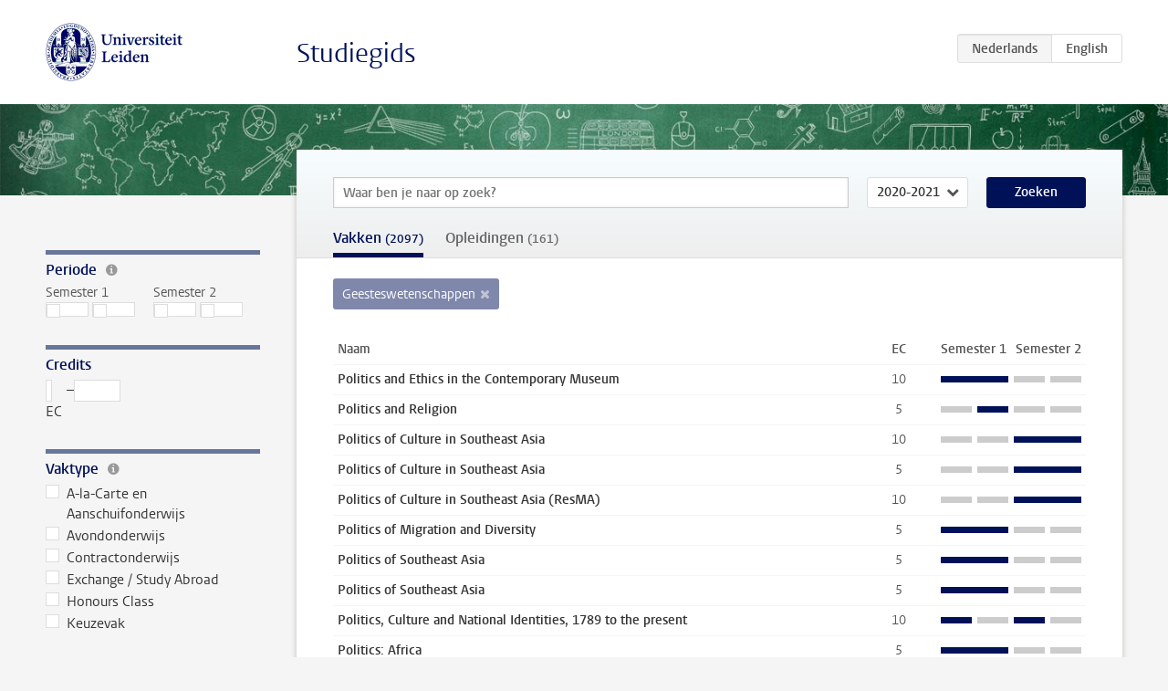

--- FILE ---
content_type: text/html; charset=UTF-8
request_url: https://studiegids.universiteitleiden.nl/search?for=courses&edition=2020-2021&faculty%5B0%5D=2&page=29
body_size: 4595
content:
<!DOCTYPE html>
<html lang="nl">
<head>
    <meta charset="utf-8">
    <meta name="viewport" content="width=device-width, initial-scale=1, maximum-scale=1">
    <meta http-equiv="X-UA-Compatible" content="IE=edge" />
    <title>Zoeken - Studiegids - Universiteit Leiden</title>

    <!-- icons -->
    <link rel="shortcut icon" href="https://www.universiteitleiden.nl/design-1.0/assets/icons/favicon.ico" />
    <link rel="icon" type="image/png" sizes="32x32" href="https://www.universiteitleiden.nl/design-1.0/assets/icons/icon-32px.png" />
    <link rel="icon" type="image/png" sizes="96x96" href="https://www.universiteitleiden.nl/design-1.0/assets/icons/icon-96px.png" />
    <link rel="icon" type="image/png" sizes="195x195" href="https://www.universiteitleiden.nl/design-1.0/assets/icons/icon-195px.png" />

    <link rel="apple-touch-icon" href="https://www.universiteitleiden.nl/design-1.0/assets/icons/icon-120px.png" /> <!-- iPhone retina -->
    <link rel="apple-touch-icon" sizes="180x180" href="https://www.universiteitleiden.nl/design-1.0/assets/icons/icon-180px.png" /> <!-- iPhone 6 plus -->
    <link rel="apple-touch-icon" sizes="152x152" href="https://www.universiteitleiden.nl/design-1.0/assets/icons/icon-152px.png" /> <!-- iPad retina -->
    <link rel="apple-touch-icon" sizes="167x167" href="https://www.universiteitleiden.nl/design-1.0/assets/icons/icon-167px.png" /> <!-- iPad pro -->

    <link rel="stylesheet" href="https://www.universiteitleiden.nl/design-1.0/css/ul2common/screen.css">
    <link rel="stylesheet" href="/css/screen.css" />
</head>
<body class="prospectus overview map">
<script> document.body.className += ' js'; </script>


<div class="header-container">
    <header class="wrapper clearfix">
        <p class="logo">
            <a href="https://studiegids.universiteitleiden.nl">
                <img width="151" height="64" src="https://www.universiteitleiden.nl/design-1.0/assets/images/zegel.png" alt="Universiteit Leiden"/>
            </a>
        </p>
        <p class="site-name"><a href="https://studiegids.universiteitleiden.nl">Studiegids</a></p>
        <div class="language-btn-group">
                        <span class="btn active">
                <abbr title="Nederlands">nl</abbr>
            </span>
                                <a href="https://studiegids.universiteitleiden.nl/en/search?for=courses&amp;edition=2020-2021&amp;faculty%5B0%5D=2&amp;page=29" class="btn">
                <abbr title="English">en</abbr>
            </a>
            </div>    </header>
</div>

<div class="hero" data-bgset="/img/hero-435w.jpg 435w, /img/hero-786w.jpg 786w, /img/hero-1440w.jpg 1440w, /img/hero-2200w.jpg 2200w"></div>


<div class="main-container">
    <div class="main wrapper clearfix">
        <form action="https://studiegids.universiteitleiden.nl/search" class="search-form">

            <input type="hidden" name="for" value="courses" />

            <nav class="facets">
                <h1>
                    <svg width="16" height="16" viewBox="0 0 32 32" xmlns="http://www.w3.org/2000/svg">
                        <path d="M16 0c-8.837 0-16 2.239-16 5v3l12 12v10c0 1.105 1.791 2 4 2s4-0.895 4-2v-10l12-12v-3c0-2.761-7.163-5-16-5zM2.95 4.338c0.748-0.427 1.799-0.832 3.040-1.171 2.748-0.752 6.303-1.167 10.011-1.167s7.262 0.414 10.011 1.167c1.241 0.34 2.292 0.745 3.040 1.171 0.494 0.281 0.76 0.519 0.884 0.662-0.124 0.142-0.391 0.38-0.884 0.662-0.748 0.427-1.8 0.832-3.040 1.171-2.748 0.752-6.303 1.167-10.011 1.167s-7.262-0.414-10.011-1.167c-1.24-0.34-2.292-0.745-3.040-1.171-0.494-0.282-0.76-0.519-0.884-0.662 0.124-0.142 0.391-0.38 0.884-0.662z"></path>
                    </svg>
                    <span>Filter Vakken</span>
                </h1>

                                                                                                <div class="box facet facet-period">
    <div class="box-header alt">
        <h2>Periode</h2>
                    <div class="facet-hint">
                <p>Klik het woord semester of de blokken (kwartalen) om te filteren.</p>
            </div>
            </div>
    <div class="box-content">
        <fieldset>
        <legend>Semester 1</legend>
        <label>
            <input type="checkbox" name="block[]" value="1"  />
            <span>I</span>
        </label>
        <label>
            <input type="checkbox" name="block[]" value="2"  />
            <span>II</span>
        </label>
    </fieldset>
    <fieldset>
        <legend>Semester 2</legend>
        <label>
            <input type="checkbox" name="block[]" value="3"  />
            <span>III</span>
        </label>
        <label>
            <input type="checkbox" name="block[]" value="4"  />
            <span>IV</span>
        </label>
    </fieldset>
    </div>
</div>                                                                                <div class="box facet facet-range">
    <div class="box-header alt">
        <h2>Credits</h2>
            </div>
    <div class="box-content">
        <label>
        <input type="number" name="ec-min" value="" /> &ndash;
        <input type="number" name="ec-max" value="" /> EC
    </label>
    </div>
</div>                                                                                <div class="box facet ">
    <div class="box-header alt">
        <h2>Vaktype</h2>
                    <div class="facet-hint">
                <p>Opties om vakken te filteren van een specifiek programma.</p>
            </div>
            </div>
    <div class="box-content">
        <fieldset>
        <ul>
                        <li>
                <label><input type="checkbox" name="type[]" value="is_alacarte" /> A-la-Carte en Aanschuifonderwijs</label>
                            </li>
        </label>
                    <li>
                <label><input type="checkbox" name="type[]" value="is_evening" /> Avondonderwijs</label>
                            </li>
        </label>
                    <li>
                <label><input type="checkbox" name="type[]" value="is_contract" /> Contractonderwijs</label>
                            </li>
        </label>
                    <li>
                <label><input type="checkbox" name="type[]" value="is_exchange" /> Exchange / Study Abroad</label>
                            </li>
        </label>
                    <li>
                <label><input type="checkbox" name="type[]" value="is_honours" /> Honours Class</label>
                            </li>
        </label>
                    <li>
                <label><input type="checkbox" name="type[]" value="is_optional" /> Keuzevak</label>
                            </li>
        </label>
                </ul>
    </fieldset>
    </div>
</div>                                                                                <div class="box facet ">
    <div class="box-header alt">
        <h2>Faculteit</h2>
            </div>
    <div class="box-content">
        <fieldset>
        <ul>
                        <li>
                <label><input type="checkbox" name="faculty[]" value="11" /> African Studies Centre</label>
                            </li>
        </label>
                    <li>
                <label><input type="checkbox" name="faculty[]" value="4" /> Archeologie</label>
                            </li>
        </label>
                    <li>
                <label><input type="checkbox" name="faculty[]" value="2" checked /> Geesteswetenschappen</label>
                            </li>
        </label>
                    <li>
                <label><input type="checkbox" name="faculty[]" value="5" /> Geneeskunde (LUMC)</label>
                            </li>
        </label>
                    <li>
                <label><input type="checkbox" name="faculty[]" value="8" /> Governance and Global Affairs</label>
                            </li>
        </label>
                    <li>
                <label><input type="checkbox" name="faculty[]" value="9" /> Honours Academy</label>
                            </li>
        </label>
                    <li>
                <label><input type="checkbox" name="faculty[]" value="7" /> ICLON</label>
                            </li>
        </label>
                    <li>
                <label><input type="checkbox" name="faculty[]" value="1" /> Rechtsgeleerdheid</label>
                            </li>
        </label>
                    <li>
                <label><input type="checkbox" name="faculty[]" value="3" /> Sociale Wetenschappen</label>
                            </li>
        </label>
                    <li>
                <label><input type="checkbox" name="faculty[]" value="6" /> Wiskunde en Natuurwetenschappen</label>
                            </li>
        </label>
                </ul>
    </fieldset>
    </div>
</div>                                                                                <div class="box facet ">
    <div class="box-header alt">
        <h2>Locatie</h2>
            </div>
    <div class="box-content">
        <fieldset>
        <ul>
                        <li>
                <label><input type="checkbox" name="city[]" value="3" /> Delft</label>
                            </li>
        </label>
                    <li>
                <label><input type="checkbox" name="city[]" value="2" /> Den Haag</label>
                            </li>
        </label>
                    <li>
                <label><input type="checkbox" name="city[]" value="1" /> Leiden</label>
                            </li>
        </label>
                    <li>
                <label><input type="checkbox" name="city[]" value="5" /> Rabat</label>
                            </li>
        </label>
                    <li>
                <label><input type="checkbox" name="city[]" value="4" /> Rotterdam</label>
                            </li>
        </label>
                </ul>
    </fieldset>
    </div>
</div>                                                                                <div class="box facet ">
    <div class="box-header alt">
        <h2>Voertaal</h2>
            </div>
    <div class="box-content">
        <fieldset>
        <ul class="has-more" data-show-more-label="Meer tonen">
                        <li>
                <label><input type="checkbox" name="language[]" value="ar" /> Arabisch</label>
                            </li>
        </label>
                    <li>
                <label><input type="checkbox" name="language[]" value="bb" /> Berber</label>
                            </li>
        </label>
                    <li>
                <label><input type="checkbox" name="language[]" value="zh" /> Chinees</label>
                            </li>
        </label>
                    <li>
                <label><input type="checkbox" name="language[]" value="de" /> Duits</label>
                            </li>
        </label>
                    <li class="visible">
                <label><input type="checkbox" name="language[]" value="en" /> Engels</label>
                            </li>
        </label>
                    <li>
                <label><input type="checkbox" name="language[]" value="fr" /> Frans</label>
                            </li>
        </label>
                    <li>
                <label><input type="checkbox" name="language[]" value="he" /> Hebreeuws</label>
                            </li>
        </label>
                    <li>
                <label><input type="checkbox" name="language[]" value="hi" /> Hindi</label>
                            </li>
        </label>
                    <li>
                <label><input type="checkbox" name="language[]" value="id" /> Indonesisch</label>
                            </li>
        </label>
                    <li>
                <label><input type="checkbox" name="language[]" value="it" /> Italiaans</label>
                            </li>
        </label>
                    <li>
                <label><input type="checkbox" name="language[]" value="ja" /> Japans</label>
                            </li>
        </label>
                    <li>
                <label><input type="checkbox" name="language[]" value="ko" /> Koreaans</label>
                            </li>
        </label>
                    <li class="visible">
                <label><input type="checkbox" name="language[]" value="nl" /> Nederlands</label>
                            </li>
        </label>
                    <li>
                <label><input type="checkbox" name="language[]" value="fa" /> Perzisch</label>
                            </li>
        </label>
                    <li>
                <label><input type="checkbox" name="language[]" value="pt" /> Portugees</label>
                            </li>
        </label>
                    <li>
                <label><input type="checkbox" name="language[]" value="ru" /> Russisch</label>
                            </li>
        </label>
                    <li>
                <label><input type="checkbox" name="language[]" value="es" /> Spaans</label>
                            </li>
        </label>
                    <li>
                <label><input type="checkbox" name="language[]" value="sw" /> Swahili</label>
                            </li>
        </label>
                    <li>
                <label><input type="checkbox" name="language[]" value="tr" /> Turks</label>
                            </li>
        </label>
                </ul>
    </fieldset>
    </div>
</div>                                                                                <div class="box facet ">
    <div class="box-header alt">
        <h2>Niveau</h2>
                    <div class="facet-hint">
                <p>De moeilijkheidsgraad van een cursus van 100 (eerste jaar) tot 600 (master niveau).</p>
            </div>
            </div>
    <div class="box-content">
        <fieldset>
        <ul>
                        <li>
                <label><input type="checkbox" name="level[]" value="100" /> 100</label>
                            </li>
        </label>
                    <li>
                <label><input type="checkbox" name="level[]" value="200" /> 200</label>
                            </li>
        </label>
                    <li>
                <label><input type="checkbox" name="level[]" value="300" /> 300</label>
                            </li>
        </label>
                    <li>
                <label><input type="checkbox" name="level[]" value="400" /> 400</label>
                            </li>
        </label>
                    <li>
                <label><input type="checkbox" name="level[]" value="500" /> 500</label>
                            </li>
        </label>
                    <li>
                <label><input type="checkbox" name="level[]" value="600" /> 600</label>
                            </li>
        </label>
                </ul>
    </fieldset>
    </div>
</div>                                                </nav>

            <div id="content">
                <div class="overview-header cross-content">

                    <div class="search">
                        <label class="keywords no-label">
    <span>Keywords</span>
    <input type="search" name="q" value="" placeholder="Waar ben je naar op zoek?" autofocus autocomplete="off"/>
</label>                        <label class="select no-label">
    <span>Academic year</span>
    <select name="edition">
                    <option>2026-2027</option>
                    <option>2025-2026</option>
                    <option>2024-2025</option>
                    <option>2023-2024</option>
                    <option>2022-2023</option>
                    <option>2021-2022</option>
                    <option selected>2020-2021</option>
                    <option>2019-2020</option>
                    <option>2018-2019</option>
                    <option>2017-2018</option>
                    <option>2016-2017</option>
                    <option>2015-2016</option>
                    <option>2014-2015</option>
                    <option>2013-2014</option>
                    <option>2012-2013</option>
                    <option>2011-2012</option>
                    <option>2010-2011</option>
            </select>
</label>                        <button type="submit">Zoeken</button>                    </div>

                    <nav>
                        <ul>
                                                    <li>
                                <a href="https://studiegids.universiteitleiden.nl/search?for=courses&amp;edition=2020-2021&amp;faculty%5B0%5D=2"  class="active">
                                    Vakken
                                                                            <small>(2097)</small>
                                                                                                        </a>
                            </li>
                                                    <li>
                                <a href="https://studiegids.universiteitleiden.nl/search?for=programmes&amp;edition=2020-2021&amp;faculty%5B0%5D=2" >
                                    Opleidingen
                                                                                                                <small>(161)</small>
                                                                    </a>
                            </li>
                                                </ul>
                    </nav>
                </div>

                                <div class="facet-tags">
                    <ul>
                                                    <li><a href="https://studiegids.universiteitleiden.nl/search?for=courses&amp;edition=2020-2021">Geesteswetenschappen</a></li>
                                            </ul>
                </div>
                
                
                                    <div class="search-results">
                        <table class="results course-list">
    <thead>
        <tr>
            <th scope="col">Naam</th>
            <th scope="col">EC</th>
            <th scope="col">S<span>emester&nbsp;</span>1</th>
            <th scope="col">S<span>emester&nbsp;</span>2</th>
        </tr>
    </thead>
    <tbody>
            <tr>
            <td><a href="https://studiegids.universiteitleiden.nl/courses/103478/politics-and-ethics-in-the-contemporary-museum">Politics and Ethics in the Contemporary Museum</a></td>
            <td>10</td>
            <td colspan="2"><div class="block-lines"><span class="block block-1 block-on"></span><span class="block block-2 block-on"></span><span class="block block-3 block-off"></span><span class="block block-4 block-off"></span></div></td>
        </tr>
            <tr>
            <td><a href="https://studiegids.universiteitleiden.nl/courses/101949/politics-and-religion">Politics and Religion</a></td>
            <td>5</td>
            <td colspan="2"><div class="block-lines"><span class="block block-1 block-off"></span><span class="block block-2 block-on"></span><span class="block block-3 block-off"></span><span class="block block-4 block-off"></span></div></td>
        </tr>
            <tr>
            <td><a href="https://studiegids.universiteitleiden.nl/courses/101655/politics-of-culture-in-southeast-asia">Politics of Culture in Southeast Asia</a></td>
            <td>10</td>
            <td colspan="2"><div class="block-lines"><span class="block block-1 block-off"></span><span class="block block-2 block-off"></span><span class="block block-3 block-on"></span><span class="block block-4 block-on"></span></div></td>
        </tr>
            <tr>
            <td><a href="https://studiegids.universiteitleiden.nl/courses/104662/politics-of-culture-in-southeast-asia">Politics of Culture in Southeast Asia</a></td>
            <td>5</td>
            <td colspan="2"><div class="block-lines"><span class="block block-1 block-off"></span><span class="block block-2 block-off"></span><span class="block block-3 block-on"></span><span class="block block-4 block-on"></span></div></td>
        </tr>
            <tr>
            <td><a href="https://studiegids.universiteitleiden.nl/courses/101857/politics-of-culture-in-southeast-asia-resma">Politics of Culture in Southeast Asia (ResMA)</a></td>
            <td>10</td>
            <td colspan="2"><div class="block-lines"><span class="block block-1 block-off"></span><span class="block block-2 block-off"></span><span class="block block-3 block-on"></span><span class="block block-4 block-on"></span></div></td>
        </tr>
            <tr>
            <td><a href="https://studiegids.universiteitleiden.nl/courses/101761/politics-of-migration-and-diversity">Politics of Migration and Diversity</a></td>
            <td>5</td>
            <td colspan="2"><div class="block-lines"><span class="block block-1 block-on"></span><span class="block block-2 block-on"></span><span class="block block-3 block-off"></span><span class="block block-4 block-off"></span></div></td>
        </tr>
            <tr>
            <td><a href="https://studiegids.universiteitleiden.nl/courses/100134/politics-of-southeast-asia">Politics of Southeast Asia</a></td>
            <td>5</td>
            <td colspan="2"><div class="block-lines"><span class="block block-1 block-on"></span><span class="block block-2 block-on"></span><span class="block block-3 block-off"></span><span class="block block-4 block-off"></span></div></td>
        </tr>
            <tr>
            <td><a href="https://studiegids.universiteitleiden.nl/courses/100170/politics-of-southeast-asia">Politics of Southeast Asia</a></td>
            <td>5</td>
            <td colspan="2"><div class="block-lines"><span class="block block-1 block-on"></span><span class="block block-2 block-on"></span><span class="block block-3 block-off"></span><span class="block block-4 block-off"></span></div></td>
        </tr>
            <tr>
            <td><a href="https://studiegids.universiteitleiden.nl/courses/101712/politics-culture-and-national-identities-1789-to-the-present">Politics, Culture and National Identities, 1789 to the present</a></td>
            <td>10</td>
            <td colspan="2"><div class="block-lines"><span class="block block-1 block-on"></span><span class="block block-2 block-off"></span><span class="block block-3 block-on"></span><span class="block block-4 block-off"></span></div></td>
        </tr>
            <tr>
            <td><a href="https://studiegids.universiteitleiden.nl/courses/99833/politics-africa">Politics: Africa</a></td>
            <td>5</td>
            <td colspan="2"><div class="block-lines"><span class="block block-1 block-on"></span><span class="block block-2 block-on"></span><span class="block block-3 block-off"></span><span class="block block-4 block-off"></span></div></td>
        </tr>
            <tr>
            <td><a href="https://studiegids.universiteitleiden.nl/courses/99834/politics-east-asia">Politics: East Asia</a></td>
            <td>5</td>
            <td colspan="2"><div class="block-lines"><span class="block block-1 block-on"></span><span class="block block-2 block-on"></span><span class="block block-3 block-off"></span><span class="block block-4 block-off"></span></div></td>
        </tr>
            <tr>
            <td><a href="https://studiegids.universiteitleiden.nl/courses/99835/politics-europe">Politics: Europe</a></td>
            <td>5</td>
            <td colspan="2"><div class="block-lines"><span class="block block-1 block-on"></span><span class="block block-2 block-on"></span><span class="block block-3 block-off"></span><span class="block block-4 block-off"></span></div></td>
        </tr>
            <tr>
            <td><a href="https://studiegids.universiteitleiden.nl/courses/99836/politics-latin-america">Politics: Latin America</a></td>
            <td>5</td>
            <td colspan="2"><div class="block-lines"><span class="block block-1 block-on"></span><span class="block block-2 block-on"></span><span class="block block-3 block-off"></span><span class="block block-4 block-off"></span></div></td>
        </tr>
            <tr>
            <td><a href="https://studiegids.universiteitleiden.nl/courses/99837/politics-middle-east">Politics: Middle East</a></td>
            <td>5</td>
            <td colspan="2"><div class="block-lines"><span class="block block-1 block-on"></span><span class="block block-2 block-on"></span><span class="block block-3 block-off"></span><span class="block block-4 block-off"></span></div></td>
        </tr>
            <tr>
            <td><a href="https://studiegids.universiteitleiden.nl/courses/99838/politics-north-america">Politics: North America</a></td>
            <td>5</td>
            <td colspan="2"><div class="block-lines"><span class="block block-1 block-on"></span><span class="block block-2 block-on"></span><span class="block block-3 block-off"></span><span class="block block-4 block-off"></span></div></td>
        </tr>
            <tr>
            <td><a href="https://studiegids.universiteitleiden.nl/courses/99839/politics-russia-and-eurasia">Politics: Russia and Eurasia</a></td>
            <td>5</td>
            <td colspan="2"><div class="block-lines"><span class="block block-1 block-on"></span><span class="block block-2 block-on"></span><span class="block block-3 block-off"></span><span class="block block-4 block-off"></span></div></td>
        </tr>
            <tr>
            <td><a href="https://studiegids.universiteitleiden.nl/courses/99840/politics-south-and-south-east-asia">Politics: South and South-East Asia</a></td>
            <td>5</td>
            <td colspan="2"><div class="block-lines"><span class="block block-1 block-on"></span><span class="block block-2 block-on"></span><span class="block block-3 block-off"></span><span class="block block-4 block-off"></span></div></td>
        </tr>
            <tr>
            <td><a href="https://studiegids.universiteitleiden.nl/courses/100503/politiek-en-cultuur-geannuleerd">Politiek en cultuur (geannuleerd)</a></td>
            <td>10</td>
            <td colspan="2"><div class="block-lines"><span class="block block-1 block-off"></span><span class="block block-2 block-off"></span><span class="block block-3 block-on"></span><span class="block block-4 block-on"></span></div></td>
        </tr>
            <tr>
            <td><a href="https://studiegids.universiteitleiden.nl/courses/102936/politieke-filosofie">Politieke filosofie</a></td>
            <td>5</td>
            <td colspan="2"><div class="block-lines"><span class="block block-1 block-on"></span><span class="block block-2 block-on"></span><span class="block block-3 block-off"></span><span class="block block-4 block-off"></span></div></td>
        </tr>
            <tr>
            <td><a href="https://studiegids.universiteitleiden.nl/courses/100567/populaire-genres-in-de-latijns-amerikaanse-cultuur-lk5">Populaire Genres in de Latijns Amerikaanse Cultuur (LK5)</a></td>
            <td>5</td>
            <td colspan="2"><div class="block-lines"><span class="block block-1 block-on"></span><span class="block block-2 block-on"></span><span class="block block-3 block-off"></span><span class="block block-4 block-off"></span></div></td>
        </tr>
            <tr>
            <td><a href="https://studiegids.universiteitleiden.nl/courses/102040/popular-and-global-music">Popular and Global Music</a></td>
            <td>5</td>
            <td colspan="2"><div class="block-lines"><span class="block block-1 block-on"></span><span class="block block-2 block-on"></span><span class="block block-3 block-off"></span><span class="block block-4 block-off"></span></div></td>
        </tr>
            <tr>
            <td><a href="https://studiegids.universiteitleiden.nl/courses/99774/population-health-management-and-health-behaviour-change">Population Health Management and Health Behaviour Change</a></td>
            <td>10</td>
            <td colspan="2"><div class="block-lines"><span class="block block-1 block-off"></span><span class="block block-2 block-off"></span><span class="block block-3 block-on"></span><span class="block block-4 block-on"></span></div></td>
        </tr>
            <tr>
            <td><a href="https://studiegids.universiteitleiden.nl/courses/100533/portugees-1">Portugees 1</a></td>
            <td>10</td>
            <td colspan="2"><div class="block-lines"><span class="block block-1 block-on"></span><span class="block block-2 block-on"></span><span class="block block-3 block-off"></span><span class="block block-4 block-off"></span></div></td>
        </tr>
            <tr>
            <td><a href="https://studiegids.universiteitleiden.nl/courses/103305/portugees-1-minor">Portugees 1 minor</a></td>
            <td>10</td>
            <td colspan="2"><div class="block-lines"><span class="block block-1 block-on"></span><span class="block block-2 block-on"></span><span class="block block-3 block-off"></span><span class="block block-4 block-off"></span></div></td>
        </tr>
            <tr>
            <td><a href="https://studiegids.universiteitleiden.nl/courses/100540/portugees-2">Portugees 2</a></td>
            <td>10</td>
            <td colspan="2"><div class="block-lines"><span class="block block-1 block-off"></span><span class="block block-2 block-off"></span><span class="block block-3 block-on"></span><span class="block block-4 block-on"></span></div></td>
        </tr>
            <tr>
            <td><a href="https://studiegids.universiteitleiden.nl/courses/103307/portugees-2-minor">Portugees 2 minor</a></td>
            <td>10</td>
            <td colspan="2"><div class="block-lines"><span class="block block-1 block-off"></span><span class="block block-2 block-off"></span><span class="block block-3 block-on"></span><span class="block block-4 block-on"></span></div></td>
        </tr>
            <tr>
            <td><a href="https://studiegids.universiteitleiden.nl/courses/100547/portugees-3">Portugees 3</a></td>
            <td>10</td>
            <td colspan="2"><div class="block-lines"><span class="block block-1 block-on"></span><span class="block block-2 block-on"></span><span class="block block-3 block-off"></span><span class="block block-4 block-off"></span></div></td>
        </tr>
            <tr>
            <td><a href="https://studiegids.universiteitleiden.nl/courses/100557/portugees-4">Portugees 4</a></td>
            <td>10</td>
            <td colspan="2"><div class="block-lines"><span class="block block-1 block-off"></span><span class="block block-2 block-off"></span><span class="block block-3 block-on"></span><span class="block block-4 block-on"></span></div></td>
        </tr>
            <tr>
            <td><a href="https://studiegids.universiteitleiden.nl/courses/99817/portuguese-1-beginners">Portuguese 1 Beginners</a></td>
            <td>10</td>
            <td colspan="2"><div class="block-lines"><span class="block block-1 block-off"></span><span class="block block-2 block-off"></span><span class="block block-3 block-on"></span><span class="block block-4 block-on"></span></div></td>
        </tr>
            <tr>
            <td><a href="https://studiegids.universiteitleiden.nl/courses/99874/portuguese-2-pre-intermediate">Portuguese 2 Pre-Intermediate</a></td>
            <td>10</td>
            <td colspan="2"><div class="block-lines"><span class="block block-1 block-on"></span><span class="block block-2 block-on"></span><span class="block block-3 block-off"></span><span class="block block-4 block-off"></span></div></td>
        </tr>
            <tr>
            <td><a href="https://studiegids.universiteitleiden.nl/courses/99894/portuguese-3-intermediate">Portuguese 3 Intermediate</a></td>
            <td>5</td>
            <td colspan="2"><div class="block-lines"><span class="block block-1 block-off"></span><span class="block block-2 block-off"></span><span class="block block-3 block-on"></span><span class="block block-4 block-on"></span></div></td>
        </tr>
            <tr>
            <td><a href="https://studiegids.universiteitleiden.nl/courses/99962/portuguese-in-practice">Portuguese in Practice</a></td>
            <td>5</td>
            <td colspan="2"><div class="block-lines"><span class="block block-1 block-off"></span><span class="block block-2 block-off"></span><span class="block block-3 block-on"></span><span class="block block-4 block-on"></span></div></td>
        </tr>
            <tr>
            <td><a href="https://studiegids.universiteitleiden.nl/courses/101204/power-and-resistance">Power and Resistance</a></td>
            <td>10</td>
            <td colspan="2"><div class="block-lines"><span class="block block-1 block-off"></span><span class="block block-2 block-off"></span><span class="block block-3 block-on"></span><span class="block block-4 block-on"></span></div></td>
        </tr>
            <tr>
            <td><a href="https://studiegids.universiteitleiden.nl/courses/101310/power-and-resistance-in-the-modern-middle-east">Power and Resistance in the Modern Middle East</a></td>
            <td>10</td>
            <td colspan="2"><div class="block-lines"><span class="block block-1 block-off"></span><span class="block block-2 block-off"></span><span class="block block-3 block-on"></span><span class="block block-4 block-on"></span></div></td>
        </tr>
            <tr>
            <td><a href="https://studiegids.universiteitleiden.nl/courses/101288/power-and-resistance-in-the-modern-middle-east-resma">Power and Resistance in the Modern Middle East (ResMA)</a></td>
            <td>10</td>
            <td colspan="2"><div class="block-lines"><span class="block block-1 block-off"></span><span class="block block-2 block-off"></span><span class="block block-3 block-on"></span><span class="block block-4 block-on"></span></div></td>
        </tr>
            <tr>
            <td><a href="https://studiegids.universiteitleiden.nl/courses/101211/practical-judgement">Practical Judgement</a></td>
            <td>10</td>
            <td colspan="2"><div class="block-lines"><span class="block block-1 block-on"></span><span class="block block-2 block-on"></span><span class="block block-3 block-off"></span><span class="block block-4 block-off"></span></div></td>
        </tr>
            <tr>
            <td><a href="https://studiegids.universiteitleiden.nl/courses/101219/practical-philosophy-contemporary-debates">Practical Philosophy: Contemporary Debates</a></td>
            <td>10</td>
            <td colspan="2"><div class="block-lines"><span class="block block-1 block-on"></span><span class="block block-2 block-on"></span><span class="block block-3 block-off"></span><span class="block block-4 block-off"></span></div></td>
        </tr>
            <tr>
            <td><a href="https://studiegids.universiteitleiden.nl/courses/101920/practices-and-debates-in-art-history">Practices and Debates in Art History</a></td>
            <td>5</td>
            <td colspan="2"><div class="block-lines"><span class="block block-1 block-on"></span><span class="block block-2 block-off"></span><span class="block block-3 block-on"></span><span class="block block-4 block-off"></span></div></td>
        </tr>
            <tr>
            <td><a href="https://studiegids.universiteitleiden.nl/courses/99950/practising-international-studies">Practising International Studies</a></td>
            <td>10</td>
            <td colspan="2"><div class="block-lines"><span class="block block-1 block-off"></span><span class="block block-2 block-off"></span><span class="block block-3 block-on"></span><span class="block block-4 block-on"></span></div></td>
        </tr>
            <tr>
            <td><a href="https://studiegids.universiteitleiden.nl/courses/100719/practising-japanese-studies">Practising Japanese Studies</a></td>
            <td>5</td>
            <td colspan="2"><div class="block-lines"><span class="block block-1 block-on"></span><span class="block block-2 block-on"></span><span class="block block-3 block-off"></span><span class="block block-4 block-off"></span></div></td>
        </tr>
            <tr>
            <td><a href="https://studiegids.universiteitleiden.nl/courses/101530/pragmatics">Pragmatics</a></td>
            <td>10</td>
            <td colspan="2"><div class="block-lines"><span class="block block-1 block-on"></span><span class="block block-2 block-on"></span><span class="block block-3 block-off"></span><span class="block block-4 block-off"></span></div></td>
        </tr>
            <tr>
            <td><a href="https://studiegids.universiteitleiden.nl/courses/104560/pre-intermediate-hebrew">Pre-Intermediate Hebrew</a></td>
            <td>10</td>
            <td colspan="2"><div class="block-lines"><span class="block block-1 block-off"></span><span class="block block-2 block-off"></span><span class="block block-3 block-on"></span><span class="block block-4 block-on"></span></div></td>
        </tr>
            <tr>
            <td><a href="https://studiegids.universiteitleiden.nl/courses/100454/pre-intermediate-turkish">Pre-Intermediate Turkish</a></td>
            <td>10</td>
            <td colspan="2"><div class="block-lines"><span class="block block-1 block-off"></span><span class="block block-2 block-off"></span><span class="block block-3 block-on"></span><span class="block block-4 block-on"></span></div></td>
        </tr>
            <tr>
            <td><a href="https://studiegids.universiteitleiden.nl/courses/102066/pre-master-thesis-european-union-studies">Pre-Master Thesis European Union Studies</a></td>
            <td>10</td>
            <td colspan="2"><div class="block-lines"><span class="block block-1 block-off"></span><span class="block block-2 block-off"></span><span class="block block-3 block-on"></span><span class="block block-4 block-on"></span></div></td>
        </tr>
            <tr>
            <td><a href="https://studiegids.universiteitleiden.nl/courses/102073/pre-master-thesis-middle-eastern-studies">Pre-master Thesis Middle Eastern Studies</a></td>
            <td>10</td>
            <td colspan="2"><div class="block-lines"><span class="block block-1 block-off"></span><span class="block block-2 block-off"></span><span class="block block-3 block-on"></span><span class="block block-4 block-on"></span></div></td>
        </tr>
            <tr>
            <td><a href="https://studiegids.universiteitleiden.nl/courses/102074/pre-master-thesis-north-american-studies">Pre-master Thesis North American Studies</a></td>
            <td>10</td>
            <td colspan="2"><div class="block-lines"><span class="block block-1 block-off"></span><span class="block block-2 block-off"></span><span class="block block-3 block-on"></span><span class="block block-4 block-on"></span></div></td>
        </tr>
            <tr>
            <td><a href="https://studiegids.universiteitleiden.nl/courses/100109/premodern-history-of-south-and-southeast-asia">Premodern History of South and Southeast Asia</a></td>
            <td>5</td>
            <td colspan="2"><div class="block-lines"><span class="block block-1 block-on"></span><span class="block block-2 block-on"></span><span class="block block-3 block-off"></span><span class="block block-4 block-off"></span></div></td>
        </tr>
            <tr>
            <td><a href="https://studiegids.universiteitleiden.nl/courses/103874/principles-of-economics">Principles of Economics</a></td>
            <td>5</td>
            <td colspan="2"><div class="block-lines"><span class="block block-1 block-on"></span><span class="block block-2 block-on"></span><span class="block block-3 block-off"></span><span class="block block-4 block-off"></span></div></td>
        </tr>
            <tr>
            <td><a href="https://studiegids.universiteitleiden.nl/courses/100072/processing-syntax-and-semantics">Processing Syntax and Semantics</a></td>
            <td>5</td>
            <td colspan="2"><div class="block-lines"><span class="block block-1 block-off"></span><span class="block block-2 block-off"></span><span class="block block-3 block-on"></span><span class="block block-4 block-on"></span></div></td>
        </tr>
            <tr>
            <td><a href="https://studiegids.universiteitleiden.nl/courses/99768/professional-orientation">Professional Orientation</a></td>
            <td>5</td>
            <td colspan="2"><div class="block-lines"><span class="block block-1 block-on"></span><span class="block block-2 block-on"></span><span class="block block-3 block-off"></span><span class="block block-4 block-off"></span></div></td>
        </tr>
        </tbody>
</table>                    </div>
                    <div id="pagination">
        
                    <a href="https://studiegids.universiteitleiden.nl/search?for=courses&amp;edition=2020-2021&amp;faculty%5B0%5D=2&amp;page=28" class="pag-back"></a>
        
        
                    
            
            
                                                <a href="https://studiegids.universiteitleiden.nl/search?for=courses&amp;edition=2020-2021&amp;faculty%5B0%5D=2&amp;page=1">1</a>
                                    <a href="https://studiegids.universiteitleiden.nl/search?for=courses&amp;edition=2020-2021&amp;faculty%5B0%5D=2&amp;page=2">2</a>
                                                
                            <span class="dots">...</span>
            
            
                                
            
            
                                                <a href="https://studiegids.universiteitleiden.nl/search?for=courses&amp;edition=2020-2021&amp;faculty%5B0%5D=2&amp;page=26">26</a>
                                    <a href="https://studiegids.universiteitleiden.nl/search?for=courses&amp;edition=2020-2021&amp;faculty%5B0%5D=2&amp;page=27">27</a>
                                    <a href="https://studiegids.universiteitleiden.nl/search?for=courses&amp;edition=2020-2021&amp;faculty%5B0%5D=2&amp;page=28">28</a>
                                    <a href="https://studiegids.universiteitleiden.nl/search?for=courses&amp;edition=2020-2021&amp;faculty%5B0%5D=2&amp;page=29" class="current">29</a>
                                    <a href="https://studiegids.universiteitleiden.nl/search?for=courses&amp;edition=2020-2021&amp;faculty%5B0%5D=2&amp;page=30">30</a>
                                    <a href="https://studiegids.universiteitleiden.nl/search?for=courses&amp;edition=2020-2021&amp;faculty%5B0%5D=2&amp;page=31">31</a>
                                    <a href="https://studiegids.universiteitleiden.nl/search?for=courses&amp;edition=2020-2021&amp;faculty%5B0%5D=2&amp;page=32">32</a>
                                                
                            <span class="dots">...</span>
            
            
                                
            
            
                                                <a href="https://studiegids.universiteitleiden.nl/search?for=courses&amp;edition=2020-2021&amp;faculty%5B0%5D=2&amp;page=41">41</a>
                                    <a href="https://studiegids.universiteitleiden.nl/search?for=courses&amp;edition=2020-2021&amp;faculty%5B0%5D=2&amp;page=42">42</a>
                                    
        
                    <a href="https://studiegids.universiteitleiden.nl/search?for=courses&amp;edition=2020-2021&amp;faculty%5B0%5D=2&amp;page=30" class="pag-next"></a>
            </div>

                            </div>

        </form>
    </div>
</div>


<div class="footer-container">
    <footer class="wrapper">
        <p><a href="https://www.student.universiteitleiden.nl/">Studentenwebsite</a> — <a href="https://www.organisatiegids.universiteitleiden.nl/reglementen/algemeen/privacyverklaringen">Privacy</a> — <a href="/contact">Contact</a></p>

    </footer>
</div>

<script async defer src="/js/ul2.js" data-main="/js/ul2common/main.js"></script>
<script async defer src="/js/prospectus.js"></script>

    <script async src="https://www.googletagmanager.com/gtag/js?id=UA-874564-27"></script>
    <script>
        window.dataLayer = window.dataLayer || [];
        function gtag(){dataLayer.push(arguments);}
        gtag('js', new Date());
        gtag('config', 'UA-874564-27', {'anonymize_ip':true});
    </script>

</body>
</html>


--- FILE ---
content_type: application/javascript
request_url: https://studiegids.universiteitleiden.nl/js/ul2common/bgset.js
body_size: 533
content:
// Scope wrapper
;(function($){

    $.fn.bgSet = function() {

        // Remember this
        var tmpl = 'url(%s)';

        // Make sure we filter on this
        this.filter('[data-bgset]').each(function(){

            // Initiate some variables
            var $el = $(this),
                $target = $el,
                data = $el.data('bgset');

            // Change scope of element to target when it's an image
            if ($el.is('img')) {
                $target = $(data);
                data = $el.attr('srcset');
            }

            // Analyse the set
            var set = data.split(/,\s?/),
                last = set.length - 1,
                ranges = [],
                lastWidth = 0,
                lastUrl;

            // Loop through items in the set,
            // determine px ranges with associated image URLs
            for (var i in set) {
                var row   = set[i].split(' '),
                    width = parseInt(row[1]),
                    url   = row[0];

                // Add new range to array
                ranges.push([lastWidth, width, url]);

                // Remember the last width recorded
                lastWidth = width;

                // And remember the largest image
                if (parseInt(i) === last) {
                    lastUrl = url;
                }
            }

            // Function to set the background image,
            // based on the width of the element in question
            var setBg = function() {
                var w   = $(window).width(),
                    url = null;

                // Loop through the ranges
                for (var i in ranges) {
                    // shortcut to row
                    var r = ranges[i];
                    // if we have a match, set url var and break the loop
                    if (w > r[0] && w <= r[1]) {
                        url = r[2];
                        break;
                    }
                }

                // If we don't have a match (if the element is too wide),
                // fall back to the last URL recored
                if (url === null) {
                    url = lastUrl;
                }

                // And set the background image only if element is visible at all
                if ($target.is(':visible')) {
                    $target.css('background-image', tmpl.replace('%s', url));
                }
            };

            // Initiate the element
            setBg();

            // And do the same on resize of the window
            $(window).on('resize', setBg);

        });
    };

    // Apply to all elements with a data-bgset
    $('[data-bgset]').bgSet();

})(jQuery);


--- FILE ---
content_type: application/javascript
request_url: https://studiegids.universiteitleiden.nl/js/ul2common/facets-toggle.js
body_size: -90
content:
// Search facets
(function(){
    var $h1 = $('nav.facets h1');

    if (!$h1.length) return;

    var $nav = $h1.parents('nav.facets'),
        $button = $('<button/>');

    $button.attr('type', 'button')
        .addClass('toggle-facets')
        .html($h1.html())
        .on('click', function(){
            $nav.toggleClass('open');
        });

    $nav.prepend($button);




    // let button = document.createElement('button')
    // button.type = 'button'
    // button.innerHTML = h1.innerHTML
    // button.classList.add('toggle-facets')
    // button.addEventListener('click', (event) => {
    //     nav.classList.toggle('open')
    // })
    // nav.prepend(button)
})();

--- FILE ---
content_type: application/javascript
request_url: https://studiegids.universiteitleiden.nl/js/ul2common/facets.js
body_size: 478
content:
/*
* Responsive facets + trigger facets form on change
*/
(function($){

    var $facets = $('.box.facet');

    if ( ! $facets.length) { return; }

    $facets.each(function(){
        var $facet = $(this),
            $header = $facet.find('.box-header');

        $header.on('click', function(){
            $facet.toggleClass('open');
        });

        // 'Show more' facets
        $facet.find('ul.has-more').each(function(){
            var $ul = $(this);
            $('<button/>')
                .attr('type', 'button')
                .addClass('show-more')
                .text($ul.data('show-more-label') || 'Show more')
                .insertAfter($ul)
                .on('click', function(){
                    $ul.removeClass('has-more');
                    $(this).remove();
                });
        });
    });

    // Search facet focus/blur
    $facets.filter('.facet-search').each(function(){
        var $box = $(this),
            $search = $box.find('input[type="search"]');

        $search.on('focus', function(){
            $box.addClass('focus');
        }).on('blur', function(){
            $box.removeClass('focus');
        });
    });

    // Check parent too
    var $first = $facets.first();
    var $form = $first.parents('form');

    // Look for form in parent container
    if (!$form.length) {
        $form = $('nav.facets form');
    }

    // Still no form? Exit
    if (!$form.length) { return; }

    // Get all checkboxes
    var $boxes = $form.find(':checkbox, :radio'),
        className = 'active';

    // Add/remove active class to labels
    var activate = function() {
        $boxes.each(function(){
            var method  = (this.getAttribute('checked') !== null) ? 'addClass' : 'removeClass',
                $parent = $(this).parent();

            $parent[method](className);
        });
    };

    // Set classes to label elements
    activate();

    $boxes.on('change', function(){
        activate();
        if (!$form.attr('disabled')) {
            $form.submit();
            $form.attr('disabled', true);
        }
    });

    // Cater for back button
    $boxes.each(function(){
        var checkedAttr = this.getAttribute('checked'),
            checkedProp = this.checked;

        if (checkedAttr === null && checkedProp === true) {
            this.checked = false;
        }

        if (checkedAttr !== null && checkedProp === false) {
            this.checked = true;
        }
    });

    // Otherwise firefox won't run JS after hitting the back button
    $(window).on('unload', function(){});

})(jQuery);
